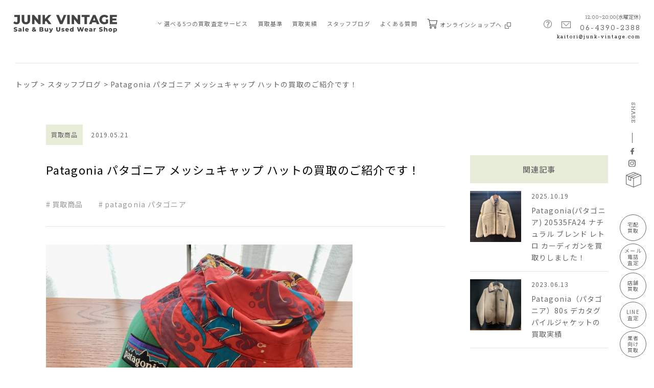

--- FILE ---
content_type: text/html; charset=UTF-8
request_url: https://www.junk-vintage.com/blog/4042/
body_size: 13700
content:
<!DOCTYPE html>
<html lang="ja-JP" prefix="og: http://ogp.me/ns#">
<head>
<meta charset="UTF-8">
<meta content="telephone=no" name="format-detection">
<meta name="viewport" content="width=device-width">


<link href="https://fonts.googleapis.com/css2?family=Montserrat:wght@800&family=Noto+Sans+JP:wght@300;400;500;700&family=Noto+Serif+JP:wght@600&family=Rokkitt:wght@300;400&display=swap" rel="stylesheet">
<link rel="preconnect" href="https://fonts.googleapis.com">
<link rel="preconnect" href="https://fonts.gstatic.com" crossorigin>
<link rel="stylesheet" href="https://www.junk-vintage.com/cms/wp-content/themes/ri/css/base.css">
<link rel="stylesheet" href="https://www.junk-vintage.com/cms/wp-content/themes/ri/css/common.css?20210902">
<link rel="stylesheet" href="https://www.junk-vintage.com/cms/wp-content/themes/ri/css/temp.css">
<link rel="stylesheet" href="https://www.junk-vintage.com/cms/wp-content/themes/ri/css/slick-theme.css">
<link rel="stylesheet" href="https://www.junk-vintage.com/cms/wp-content/themes/ri/css/slick.css" media="all">
 <link rel="stylesheet" href="https://www.junk-vintage.com/cms/wp-content/themes/ri/css/blog_single.css?210902">

 <title>Patagonia パタゴニア メッシュキャップ ハットの買取のご紹介です！ | 古着買取のJUNK-VINTAGE</title>

		<!-- All in One SEO 4.0.18 -->
		<meta name="description" content="古着買取ジャンクビンテージのブログです。古着の買取や入荷など最新の情報を大阪南堀江店よりお届けします。最近はますます日差しが強くなってきましたので、サングラスや帽子を探されている方も多いのではないでしょうか。 そ…"/>
		<link rel="canonical" href="https://www.junk-vintage.com/blog/4042/" />
		<meta property="og:site_name" content="古着買取のJUNK-VINTAGE | 古着買取のジャンクビンテージではアメカジ・ビンテージ古着から高級靴・ハイブランド古着まで日本全国から宅配古着買取受付中！ 創業25年、信頼と実績のプロバイヤーが値打ちのある商品を見逃しません！できるかぎりの高額買取りをお約束いたします。" />
		<meta property="og:type" content="article" />
		<meta property="og:title" content="Patagonia パタゴニア メッシュキャップ ハットの買取のご紹介です！ | 古着買取のJUNK-VINTAGE" />
		<meta property="og:description" content="古着買取ジャンクビンテージのブログです。古着の買取や入荷など最新の情報を大阪南堀江店よりお届けします。最近はますます日差しが強くなってきましたので、サングラスや帽子を探されている方も多いのではないでしょうか。 そ…" />
		<meta property="og:url" content="https://www.junk-vintage.com/blog/4042/" />
		<meta property="article:published_time" content="2019-05-21T06:30:37Z" />
		<meta property="article:modified_time" content="2021-08-05T09:52:44Z" />
		<meta property="article:publisher" content="https://www.facebook.com/junkvintage.shop/" />
		<meta property="twitter:card" content="summary" />
		<meta property="twitter:domain" content="www.junk-vintage.com" />
		<meta property="twitter:title" content="Patagonia パタゴニア メッシュキャップ ハットの買取のご紹介です！ | 古着買取のJUNK-VINTAGE" />
		<meta property="twitter:description" content="古着買取ジャンクビンテージのブログです。古着の買取や入荷など最新の情報を大阪南堀江店よりお届けします。最近はますます日差しが強くなってきましたので、サングラスや帽子を探されている方も多いのではないでしょうか。 そ…" />
		<script type="application/ld+json" class="aioseo-schema">
			{"@context":"https:\/\/schema.org","@graph":[{"@type":"WebSite","@id":"https:\/\/www.junk-vintage.com\/#website","url":"https:\/\/www.junk-vintage.com\/","name":"\u53e4\u7740\u8cb7\u53d6\u306eJUNK-VINTAGE","description":"\u53e4\u7740\u8cb7\u53d6\u306e\u30b8\u30e3\u30f3\u30af\u30d3\u30f3\u30c6\u30fc\u30b8\u3067\u306f\u30a2\u30e1\u30ab\u30b8\u30fb\u30d3\u30f3\u30c6\u30fc\u30b8\u53e4\u7740\u304b\u3089\u9ad8\u7d1a\u9774\u30fb\u30cf\u30a4\u30d6\u30e9\u30f3\u30c9\u53e4\u7740\u307e\u3067\u65e5\u672c\u5168\u56fd\u304b\u3089\u5b85\u914d\u53e4\u7740\u8cb7\u53d6\u53d7\u4ed8\u4e2d\uff01 \u5275\u696d25\u5e74\u3001\u4fe1\u983c\u3068\u5b9f\u7e3e\u306e\u30d7\u30ed\u30d0\u30a4\u30e4\u30fc\u304c\u5024\u6253\u3061\u306e\u3042\u308b\u5546\u54c1\u3092\u898b\u9003\u3057\u307e\u305b\u3093\uff01\u3067\u304d\u308b\u304b\u304e\u308a\u306e\u9ad8\u984d\u8cb7\u53d6\u308a\u3092\u304a\u7d04\u675f\u3044\u305f\u3057\u307e\u3059\u3002","publisher":{"@id":"https:\/\/www.junk-vintage.com\/#organization"}},{"@type":"Organization","@id":"https:\/\/www.junk-vintage.com\/#organization","name":"\u30b8\u30e3\u30f3\u30af\u30d3\u30f3\u30c6\u30fc\u30b8","url":"https:\/\/www.junk-vintage.com\/","sameAs":["https:\/\/www.facebook.com\/junkvintage.shop\/","https:\/\/www.instagram.com\/junk.vintage\/"]},{"@type":"BreadcrumbList","@id":"https:\/\/www.junk-vintage.com\/blog\/4042\/#breadcrumblist","itemListElement":[{"@type":"ListItem","@id":"https:\/\/www.junk-vintage.com\/#listItem","position":"1","item":{"@id":"https:\/\/www.junk-vintage.com\/#item","name":"\u30db\u30fc\u30e0","description":"\u53e4\u7740\u8cb7\u53d6\u306e\u30b8\u30e3\u30f3\u30af\u30d3\u30f3\u30c6\u30fc\u30b8\u3067\u306f\u30a2\u30e1\u30ab\u30b8\u30fb\u30d3\u30f3\u30c6\u30fc\u30b8\u53e4\u7740\u304b\u3089\u9ad8\u7d1a\u9774\u30fb\u30cf\u30a4\u30d6\u30e9\u30f3\u30c9\u53e4\u7740\u307e\u3067\u65e5\u672c\u5168\u56fd\u304b\u3089\u5b85\u914d\u53e4\u7740\u8cb7\u53d6\u53d7\u4ed8\u4e2d\uff01 \u5275\u696d25\u5e74\u3001\u4fe1\u983c\u3068\u5b9f\u7e3e\u306e\u30d7\u30ed\u30d0\u30a4\u30e4\u30fc\u304c\u5024\u6253\u3061\u306e\u3042\u308b\u5546\u54c1\u3092\u898b\u9003\u3057\u307e\u305b\u3093\uff01\u3067\u304d\u308b\u304b\u304e\u308a\u306e\u9ad8\u984d\u8cb7\u53d6\u308a\u3092\u304a\u7d04\u675f\u3044\u305f\u3057\u307e\u3059\u3002","url":"https:\/\/www.junk-vintage.com\/"},"nextItem":"https:\/\/www.junk-vintage.com\/blog\/4042\/#listItem"},{"@type":"ListItem","@id":"https:\/\/www.junk-vintage.com\/blog\/4042\/#listItem","position":"2","item":{"@id":"https:\/\/www.junk-vintage.com\/blog\/4042\/#item","name":"Patagonia \u30d1\u30bf\u30b4\u30cb\u30a2 \u30e1\u30c3\u30b7\u30e5\u30ad\u30e3\u30c3\u30d7 \u30cf\u30c3\u30c8\u306e\u8cb7\u53d6\u306e\u3054\u7d39\u4ecb\u3067\u3059\uff01","description":"\u53e4\u7740\u8cb7\u53d6\u30b8\u30e3\u30f3\u30af\u30d3\u30f3\u30c6\u30fc\u30b8\u306e\u30d6\u30ed\u30b0\u3067\u3059\u3002\u53e4\u7740\u306e\u8cb7\u53d6\u3084\u5165\u8377\u306a\u3069\u6700\u65b0\u306e\u60c5\u5831\u3092\u5927\u962a\u5357\u5800\u6c5f\u5e97\u3088\u308a\u304a\u5c4a\u3051\u3057\u307e\u3059\u3002\u6700\u8fd1\u306f\u307e\u3059\u307e\u3059\u65e5\u5dee\u3057\u304c\u5f37\u304f\u306a\u3063\u3066\u304d\u307e\u3057\u305f\u306e\u3067\u3001\u30b5\u30f3\u30b0\u30e9\u30b9\u3084\u5e3d\u5b50\u3092\u63a2\u3055\u308c\u3066\u3044\u308b\u65b9\u3082\u591a\u3044\u306e\u3067\u306f\u306a\u3044\u3067\u3057\u3087\u3046\u304b\u3002 \u305d\u2026","url":"https:\/\/www.junk-vintage.com\/blog\/4042\/"},"previousItem":"https:\/\/www.junk-vintage.com\/#listItem"}]},{"@type":"Person","@id":"https:\/\/www.junk-vintage.com\/author\/junkvintage\/#author","url":"https:\/\/www.junk-vintage.com\/author\/junkvintage\/","name":"junkvintage","image":{"@type":"ImageObject","@id":"https:\/\/www.junk-vintage.com\/blog\/4042\/#authorImage","url":"https:\/\/secure.gravatar.com\/avatar\/d8110d0bfedc8c4c936233d5351dea5a26556a86e7eb7dfe8ddabe38e21bb0c5?s=96&d=mm&r=g","width":"96","height":"96","caption":"junkvintage"},"sameAs":["https:\/\/www.facebook.com\/junkvintage.shop\/","https:\/\/www.instagram.com\/junk.vintage\/"]},{"@type":"WebPage","@id":"https:\/\/www.junk-vintage.com\/blog\/4042\/#webpage","url":"https:\/\/www.junk-vintage.com\/blog\/4042\/","name":"Patagonia \u30d1\u30bf\u30b4\u30cb\u30a2 \u30e1\u30c3\u30b7\u30e5\u30ad\u30e3\u30c3\u30d7 \u30cf\u30c3\u30c8\u306e\u8cb7\u53d6\u306e\u3054\u7d39\u4ecb\u3067\u3059\uff01 | \u53e4\u7740\u8cb7\u53d6\u306eJUNK-VINTAGE","description":"\u53e4\u7740\u8cb7\u53d6\u30b8\u30e3\u30f3\u30af\u30d3\u30f3\u30c6\u30fc\u30b8\u306e\u30d6\u30ed\u30b0\u3067\u3059\u3002\u53e4\u7740\u306e\u8cb7\u53d6\u3084\u5165\u8377\u306a\u3069\u6700\u65b0\u306e\u60c5\u5831\u3092\u5927\u962a\u5357\u5800\u6c5f\u5e97\u3088\u308a\u304a\u5c4a\u3051\u3057\u307e\u3059\u3002\u6700\u8fd1\u306f\u307e\u3059\u307e\u3059\u65e5\u5dee\u3057\u304c\u5f37\u304f\u306a\u3063\u3066\u304d\u307e\u3057\u305f\u306e\u3067\u3001\u30b5\u30f3\u30b0\u30e9\u30b9\u3084\u5e3d\u5b50\u3092\u63a2\u3055\u308c\u3066\u3044\u308b\u65b9\u3082\u591a\u3044\u306e\u3067\u306f\u306a\u3044\u3067\u3057\u3087\u3046\u304b\u3002 \u305d\u2026","inLanguage":"ja","isPartOf":{"@id":"https:\/\/www.junk-vintage.com\/#website"},"breadcrumb":{"@id":"https:\/\/www.junk-vintage.com\/blog\/4042\/#breadcrumblist"},"author":"https:\/\/www.junk-vintage.com\/blog\/4042\/#author","creator":"https:\/\/www.junk-vintage.com\/blog\/4042\/#author","image":{"@type":"ImageObject","@id":"https:\/\/www.junk-vintage.com\/#mainImage","url":"https:\/\/www.junk-vintage.com\/cms\/wp-content\/uploads\/2021\/07\/7A3CC192-3E46-4A9C-9AD7-1FFE9B191FBF-e1558410681386.jpeg","width":"600","height":"450"},"primaryImageOfPage":{"@id":"https:\/\/www.junk-vintage.com\/blog\/4042\/#mainImage"},"datePublished":"2019-05-21T06:30:37+09:00","dateModified":"2021-08-05T09:52:44+09:00"}]}
		</script>
		<!-- All in One SEO -->

<link rel="alternate" title="oEmbed (JSON)" type="application/json+oembed" href="https://www.junk-vintage.com/wp-json/oembed/1.0/embed?url=https%3A%2F%2Fwww.junk-vintage.com%2Fblog%2F4042%2F" />
<link rel="alternate" title="oEmbed (XML)" type="text/xml+oembed" href="https://www.junk-vintage.com/wp-json/oembed/1.0/embed?url=https%3A%2F%2Fwww.junk-vintage.com%2Fblog%2F4042%2F&#038;format=xml" />
<style id='wp-img-auto-sizes-contain-inline-css' type='text/css'>
img:is([sizes=auto i],[sizes^="auto," i]){contain-intrinsic-size:3000px 1500px}
/*# sourceURL=wp-img-auto-sizes-contain-inline-css */
</style>
<style id='wp-block-library-inline-css' type='text/css'>
:root{--wp-block-synced-color:#7a00df;--wp-block-synced-color--rgb:122,0,223;--wp-bound-block-color:var(--wp-block-synced-color);--wp-editor-canvas-background:#ddd;--wp-admin-theme-color:#007cba;--wp-admin-theme-color--rgb:0,124,186;--wp-admin-theme-color-darker-10:#006ba1;--wp-admin-theme-color-darker-10--rgb:0,107,160.5;--wp-admin-theme-color-darker-20:#005a87;--wp-admin-theme-color-darker-20--rgb:0,90,135;--wp-admin-border-width-focus:2px}@media (min-resolution:192dpi){:root{--wp-admin-border-width-focus:1.5px}}.wp-element-button{cursor:pointer}:root .has-very-light-gray-background-color{background-color:#eee}:root .has-very-dark-gray-background-color{background-color:#313131}:root .has-very-light-gray-color{color:#eee}:root .has-very-dark-gray-color{color:#313131}:root .has-vivid-green-cyan-to-vivid-cyan-blue-gradient-background{background:linear-gradient(135deg,#00d084,#0693e3)}:root .has-purple-crush-gradient-background{background:linear-gradient(135deg,#34e2e4,#4721fb 50%,#ab1dfe)}:root .has-hazy-dawn-gradient-background{background:linear-gradient(135deg,#faaca8,#dad0ec)}:root .has-subdued-olive-gradient-background{background:linear-gradient(135deg,#fafae1,#67a671)}:root .has-atomic-cream-gradient-background{background:linear-gradient(135deg,#fdd79a,#004a59)}:root .has-nightshade-gradient-background{background:linear-gradient(135deg,#330968,#31cdcf)}:root .has-midnight-gradient-background{background:linear-gradient(135deg,#020381,#2874fc)}:root{--wp--preset--font-size--normal:16px;--wp--preset--font-size--huge:42px}.has-regular-font-size{font-size:1em}.has-larger-font-size{font-size:2.625em}.has-normal-font-size{font-size:var(--wp--preset--font-size--normal)}.has-huge-font-size{font-size:var(--wp--preset--font-size--huge)}.has-text-align-center{text-align:center}.has-text-align-left{text-align:left}.has-text-align-right{text-align:right}.has-fit-text{white-space:nowrap!important}#end-resizable-editor-section{display:none}.aligncenter{clear:both}.items-justified-left{justify-content:flex-start}.items-justified-center{justify-content:center}.items-justified-right{justify-content:flex-end}.items-justified-space-between{justify-content:space-between}.screen-reader-text{border:0;clip-path:inset(50%);height:1px;margin:-1px;overflow:hidden;padding:0;position:absolute;width:1px;word-wrap:normal!important}.screen-reader-text:focus{background-color:#ddd;clip-path:none;color:#444;display:block;font-size:1em;height:auto;left:5px;line-height:normal;padding:15px 23px 14px;text-decoration:none;top:5px;width:auto;z-index:100000}html :where(.has-border-color){border-style:solid}html :where([style*=border-top-color]){border-top-style:solid}html :where([style*=border-right-color]){border-right-style:solid}html :where([style*=border-bottom-color]){border-bottom-style:solid}html :where([style*=border-left-color]){border-left-style:solid}html :where([style*=border-width]){border-style:solid}html :where([style*=border-top-width]){border-top-style:solid}html :where([style*=border-right-width]){border-right-style:solid}html :where([style*=border-bottom-width]){border-bottom-style:solid}html :where([style*=border-left-width]){border-left-style:solid}html :where(img[class*=wp-image-]){height:auto;max-width:100%}:where(figure){margin:0 0 1em}html :where(.is-position-sticky){--wp-admin--admin-bar--position-offset:var(--wp-admin--admin-bar--height,0px)}@media screen and (max-width:600px){html :where(.is-position-sticky){--wp-admin--admin-bar--position-offset:0px}}

/*# sourceURL=wp-block-library-inline-css */
</style><style id='global-styles-inline-css' type='text/css'>
:root{--wp--preset--aspect-ratio--square: 1;--wp--preset--aspect-ratio--4-3: 4/3;--wp--preset--aspect-ratio--3-4: 3/4;--wp--preset--aspect-ratio--3-2: 3/2;--wp--preset--aspect-ratio--2-3: 2/3;--wp--preset--aspect-ratio--16-9: 16/9;--wp--preset--aspect-ratio--9-16: 9/16;--wp--preset--color--black: #000000;--wp--preset--color--cyan-bluish-gray: #abb8c3;--wp--preset--color--white: #ffffff;--wp--preset--color--pale-pink: #f78da7;--wp--preset--color--vivid-red: #cf2e2e;--wp--preset--color--luminous-vivid-orange: #ff6900;--wp--preset--color--luminous-vivid-amber: #fcb900;--wp--preset--color--light-green-cyan: #7bdcb5;--wp--preset--color--vivid-green-cyan: #00d084;--wp--preset--color--pale-cyan-blue: #8ed1fc;--wp--preset--color--vivid-cyan-blue: #0693e3;--wp--preset--color--vivid-purple: #9b51e0;--wp--preset--gradient--vivid-cyan-blue-to-vivid-purple: linear-gradient(135deg,rgb(6,147,227) 0%,rgb(155,81,224) 100%);--wp--preset--gradient--light-green-cyan-to-vivid-green-cyan: linear-gradient(135deg,rgb(122,220,180) 0%,rgb(0,208,130) 100%);--wp--preset--gradient--luminous-vivid-amber-to-luminous-vivid-orange: linear-gradient(135deg,rgb(252,185,0) 0%,rgb(255,105,0) 100%);--wp--preset--gradient--luminous-vivid-orange-to-vivid-red: linear-gradient(135deg,rgb(255,105,0) 0%,rgb(207,46,46) 100%);--wp--preset--gradient--very-light-gray-to-cyan-bluish-gray: linear-gradient(135deg,rgb(238,238,238) 0%,rgb(169,184,195) 100%);--wp--preset--gradient--cool-to-warm-spectrum: linear-gradient(135deg,rgb(74,234,220) 0%,rgb(151,120,209) 20%,rgb(207,42,186) 40%,rgb(238,44,130) 60%,rgb(251,105,98) 80%,rgb(254,248,76) 100%);--wp--preset--gradient--blush-light-purple: linear-gradient(135deg,rgb(255,206,236) 0%,rgb(152,150,240) 100%);--wp--preset--gradient--blush-bordeaux: linear-gradient(135deg,rgb(254,205,165) 0%,rgb(254,45,45) 50%,rgb(107,0,62) 100%);--wp--preset--gradient--luminous-dusk: linear-gradient(135deg,rgb(255,203,112) 0%,rgb(199,81,192) 50%,rgb(65,88,208) 100%);--wp--preset--gradient--pale-ocean: linear-gradient(135deg,rgb(255,245,203) 0%,rgb(182,227,212) 50%,rgb(51,167,181) 100%);--wp--preset--gradient--electric-grass: linear-gradient(135deg,rgb(202,248,128) 0%,rgb(113,206,126) 100%);--wp--preset--gradient--midnight: linear-gradient(135deg,rgb(2,3,129) 0%,rgb(40,116,252) 100%);--wp--preset--font-size--small: 13px;--wp--preset--font-size--medium: 20px;--wp--preset--font-size--large: 36px;--wp--preset--font-size--x-large: 42px;--wp--preset--spacing--20: 0.44rem;--wp--preset--spacing--30: 0.67rem;--wp--preset--spacing--40: 1rem;--wp--preset--spacing--50: 1.5rem;--wp--preset--spacing--60: 2.25rem;--wp--preset--spacing--70: 3.38rem;--wp--preset--spacing--80: 5.06rem;--wp--preset--shadow--natural: 6px 6px 9px rgba(0, 0, 0, 0.2);--wp--preset--shadow--deep: 12px 12px 50px rgba(0, 0, 0, 0.4);--wp--preset--shadow--sharp: 6px 6px 0px rgba(0, 0, 0, 0.2);--wp--preset--shadow--outlined: 6px 6px 0px -3px rgb(255, 255, 255), 6px 6px rgb(0, 0, 0);--wp--preset--shadow--crisp: 6px 6px 0px rgb(0, 0, 0);}:where(.is-layout-flex){gap: 0.5em;}:where(.is-layout-grid){gap: 0.5em;}body .is-layout-flex{display: flex;}.is-layout-flex{flex-wrap: wrap;align-items: center;}.is-layout-flex > :is(*, div){margin: 0;}body .is-layout-grid{display: grid;}.is-layout-grid > :is(*, div){margin: 0;}:where(.wp-block-columns.is-layout-flex){gap: 2em;}:where(.wp-block-columns.is-layout-grid){gap: 2em;}:where(.wp-block-post-template.is-layout-flex){gap: 1.25em;}:where(.wp-block-post-template.is-layout-grid){gap: 1.25em;}.has-black-color{color: var(--wp--preset--color--black) !important;}.has-cyan-bluish-gray-color{color: var(--wp--preset--color--cyan-bluish-gray) !important;}.has-white-color{color: var(--wp--preset--color--white) !important;}.has-pale-pink-color{color: var(--wp--preset--color--pale-pink) !important;}.has-vivid-red-color{color: var(--wp--preset--color--vivid-red) !important;}.has-luminous-vivid-orange-color{color: var(--wp--preset--color--luminous-vivid-orange) !important;}.has-luminous-vivid-amber-color{color: var(--wp--preset--color--luminous-vivid-amber) !important;}.has-light-green-cyan-color{color: var(--wp--preset--color--light-green-cyan) !important;}.has-vivid-green-cyan-color{color: var(--wp--preset--color--vivid-green-cyan) !important;}.has-pale-cyan-blue-color{color: var(--wp--preset--color--pale-cyan-blue) !important;}.has-vivid-cyan-blue-color{color: var(--wp--preset--color--vivid-cyan-blue) !important;}.has-vivid-purple-color{color: var(--wp--preset--color--vivid-purple) !important;}.has-black-background-color{background-color: var(--wp--preset--color--black) !important;}.has-cyan-bluish-gray-background-color{background-color: var(--wp--preset--color--cyan-bluish-gray) !important;}.has-white-background-color{background-color: var(--wp--preset--color--white) !important;}.has-pale-pink-background-color{background-color: var(--wp--preset--color--pale-pink) !important;}.has-vivid-red-background-color{background-color: var(--wp--preset--color--vivid-red) !important;}.has-luminous-vivid-orange-background-color{background-color: var(--wp--preset--color--luminous-vivid-orange) !important;}.has-luminous-vivid-amber-background-color{background-color: var(--wp--preset--color--luminous-vivid-amber) !important;}.has-light-green-cyan-background-color{background-color: var(--wp--preset--color--light-green-cyan) !important;}.has-vivid-green-cyan-background-color{background-color: var(--wp--preset--color--vivid-green-cyan) !important;}.has-pale-cyan-blue-background-color{background-color: var(--wp--preset--color--pale-cyan-blue) !important;}.has-vivid-cyan-blue-background-color{background-color: var(--wp--preset--color--vivid-cyan-blue) !important;}.has-vivid-purple-background-color{background-color: var(--wp--preset--color--vivid-purple) !important;}.has-black-border-color{border-color: var(--wp--preset--color--black) !important;}.has-cyan-bluish-gray-border-color{border-color: var(--wp--preset--color--cyan-bluish-gray) !important;}.has-white-border-color{border-color: var(--wp--preset--color--white) !important;}.has-pale-pink-border-color{border-color: var(--wp--preset--color--pale-pink) !important;}.has-vivid-red-border-color{border-color: var(--wp--preset--color--vivid-red) !important;}.has-luminous-vivid-orange-border-color{border-color: var(--wp--preset--color--luminous-vivid-orange) !important;}.has-luminous-vivid-amber-border-color{border-color: var(--wp--preset--color--luminous-vivid-amber) !important;}.has-light-green-cyan-border-color{border-color: var(--wp--preset--color--light-green-cyan) !important;}.has-vivid-green-cyan-border-color{border-color: var(--wp--preset--color--vivid-green-cyan) !important;}.has-pale-cyan-blue-border-color{border-color: var(--wp--preset--color--pale-cyan-blue) !important;}.has-vivid-cyan-blue-border-color{border-color: var(--wp--preset--color--vivid-cyan-blue) !important;}.has-vivid-purple-border-color{border-color: var(--wp--preset--color--vivid-purple) !important;}.has-vivid-cyan-blue-to-vivid-purple-gradient-background{background: var(--wp--preset--gradient--vivid-cyan-blue-to-vivid-purple) !important;}.has-light-green-cyan-to-vivid-green-cyan-gradient-background{background: var(--wp--preset--gradient--light-green-cyan-to-vivid-green-cyan) !important;}.has-luminous-vivid-amber-to-luminous-vivid-orange-gradient-background{background: var(--wp--preset--gradient--luminous-vivid-amber-to-luminous-vivid-orange) !important;}.has-luminous-vivid-orange-to-vivid-red-gradient-background{background: var(--wp--preset--gradient--luminous-vivid-orange-to-vivid-red) !important;}.has-very-light-gray-to-cyan-bluish-gray-gradient-background{background: var(--wp--preset--gradient--very-light-gray-to-cyan-bluish-gray) !important;}.has-cool-to-warm-spectrum-gradient-background{background: var(--wp--preset--gradient--cool-to-warm-spectrum) !important;}.has-blush-light-purple-gradient-background{background: var(--wp--preset--gradient--blush-light-purple) !important;}.has-blush-bordeaux-gradient-background{background: var(--wp--preset--gradient--blush-bordeaux) !important;}.has-luminous-dusk-gradient-background{background: var(--wp--preset--gradient--luminous-dusk) !important;}.has-pale-ocean-gradient-background{background: var(--wp--preset--gradient--pale-ocean) !important;}.has-electric-grass-gradient-background{background: var(--wp--preset--gradient--electric-grass) !important;}.has-midnight-gradient-background{background: var(--wp--preset--gradient--midnight) !important;}.has-small-font-size{font-size: var(--wp--preset--font-size--small) !important;}.has-medium-font-size{font-size: var(--wp--preset--font-size--medium) !important;}.has-large-font-size{font-size: var(--wp--preset--font-size--large) !important;}.has-x-large-font-size{font-size: var(--wp--preset--font-size--x-large) !important;}
/*# sourceURL=global-styles-inline-css */
</style>

<style id='classic-theme-styles-inline-css' type='text/css'>
/*! This file is auto-generated */
.wp-block-button__link{color:#fff;background-color:#32373c;border-radius:9999px;box-shadow:none;text-decoration:none;padding:calc(.667em + 2px) calc(1.333em + 2px);font-size:1.125em}.wp-block-file__button{background:#32373c;color:#fff;text-decoration:none}
/*# sourceURL=/wp-includes/css/classic-themes.min.css */
</style>
<link rel="https://api.w.org/" href="https://www.junk-vintage.com/wp-json/" /><link rel="alternate" title="JSON" type="application/json" href="https://www.junk-vintage.com/wp-json/wp/v2/blog/4042" /><link rel="EditURI" type="application/rsd+xml" title="RSD" href="https://www.junk-vintage.com/cms/xmlrpc.php?rsd" />
<meta name="generator" content="WordPress 6.9" />
<link rel='shortlink' href='https://www.junk-vintage.com/?p=4042' />
		<script>
			document.documentElement.className = document.documentElement.className.replace( 'no-js', 'js' );
		</script>
				<style>
			.no-js img.lazyload { display: none; }
			figure.wp-block-image img.lazyloading { min-width: 150px; }
							.lazyload, .lazyloading { opacity: 0; }
				.lazyloaded {
					opacity: 1;
					transition: opacity 400ms;
					transition-delay: 0ms;
				}
					</style>
		<!-- Google tag (gtag.js) -->
<script async src="https://www.googletagmanager.com/gtag/js?id=G-KPVN0Y006Q"></script>
<script>
  window.dataLayer = window.dataLayer || [];
  function gtag(){dataLayer.push(arguments);}
  gtag('js', new Date());

  gtag('config', 'G-KPVN0Y006Q');
</script>

<script>
var _gaq = _gaq || [];
_gaq.push(['_setAccount', 'UA-22295119-1']);
_gaq.push(['_trackPageview']);

(function() {
var ga = document.createElement('script'); ga.type = 'text/javascript'; ga.async = true;
ga.src = ('https:' == document.location.protocol ? 'https://ssl' : 'http://www') + '.google-analytics.com/ga.js';
var s = document.getElementsByTagName('script')[0]; s.parentNode.insertBefore(ga, s);
})();
</script>

<script src="https://www.junk-vintage.com/cms/wp-content/themes/ri/js/mail.js?20210530"></script>
</head>
<body>
<div id="wrapper">

    <button id="sp_navi_btn" class="sptag sp_navi_btn">
        <span></span>
        <span></span>
        <span></span>
    </button>

    <header class="header" id="top">
        <div class="header_inner">
            <h1 class="logo">
                <a href="https://www.junk-vintage.com/" class="link_hover ef_op">
                    <img  alt="JUNK VINTAGE Sale & Buy Used Wear" data-src="https://www.junk-vintage.com/cms/wp-content/themes/ri/images/common/logo.svg" class="lazyload" src="[data-uri]"><noscript><img src="https://www.junk-vintage.com/cms/wp-content/themes/ri/images/common/logo.svg" alt="JUNK VINTAGE Sale & Buy Used Wear"></noscript>
                </a>
            </h1>
            <div class="h_navi_wrap">
                <ul class="h_navi">
                    <li class="sptag">
                        <a href="https://www.junk-vintage.com" class="link_hover ef_op">TOP</a>
                    </li>
                    <li class="h_sub_navi_li">
                        <span class="pulldown_btn">
                            <img  alt="image"  data-src="https://www.junk-vintage.com/cms/wp-content/themes/ri/images/common/pulldown_arrow.png" class="pctag lazyload" src="[data-uri]"><noscript><img src="https://www.junk-vintage.com/cms/wp-content/themes/ri/images/common/pulldown_arrow.png" alt="image" class="pctag"></noscript>
                            <img  alt="image"  data-src="https://www.junk-vintage.com/cms/wp-content/themes/ri/images/common/pulldown_arrow_w.png" class="sptag lazyload" src="[data-uri]"><noscript><img src="https://www.junk-vintage.com/cms/wp-content/themes/ri/images/common/pulldown_arrow_w.png" alt="image" class="sptag"></noscript>
                        </span>
                        <a href="https://www.junk-vintage.com/assessment/" class="link_hover ef_op">選べる5つの買取査定サービス</a>
                        <ul class="h_sub_navi_wrap">
                            <li class="">
                                <a href="https://www.junk-vintage.com/assessment_01/" class="link_hover ef_op">
                                    <span class="ico w_l">
                                        <img  alt="image" data-src="https://www.junk-vintage.com/cms/wp-content/themes/ri/images/common/ico_box_gray.svg" class="lazyload" src="[data-uri]"><noscript><img src="https://www.junk-vintage.com/cms/wp-content/themes/ri/images/common/ico_box_gray.svg" alt="image"></noscript>
                                    </span>宅配買取査定
                                </a>
                            </li>
                            <li class="">
                                <a href="https://www.junk-vintage.com/assessment_02/" class="link_hover ef_op">
                                    <span class="ico w_ll">
                                        <img  alt="image" data-src="https://www.junk-vintage.com/cms/wp-content/themes/ri/images/common/ico_tel_mail_gray.png" class="lazyload" src="[data-uri]"><noscript><img src="https://www.junk-vintage.com/cms/wp-content/themes/ri/images/common/ico_tel_mail_gray.png" alt="image"></noscript>
                                    </span>電話・メール査定
                                </a>
                            </li>
                            <li class="">
                                <a href="https://www.junk-vintage.com/assessment_03/" class="link_hover ef_op">
                                    <span class="ico w_m">
                                        <img  alt="image" data-src="https://www.junk-vintage.com/cms/wp-content/themes/ri/images/common/ico_shop_gray.png" class="lazyload" src="[data-uri]"><noscript><img src="https://www.junk-vintage.com/cms/wp-content/themes/ri/images/common/ico_shop_gray.png" alt="image"></noscript>
                                    </span>店舗買取
                                </a>
                            </li>
                            <li class="">
                                <a href="https://www.junk-vintage.com/assessment_04/" class="link_hover ef_op">
                                    <span class="ico w_l">
                                        <img  alt="image" data-src="https://www.junk-vintage.com/cms/wp-content/themes/ri/images/common/ico_line_gray.png" class="lazyload" src="[data-uri]"><noscript><img src="https://www.junk-vintage.com/cms/wp-content/themes/ri/images/common/ico_line_gray.png" alt="image"></noscript>
                                    </span>LINE買取査定
                                </a>
                            </li>
                            <li class="">
                                <a href="https://www.junk-vintage.com/assessment_05/" class="link_hover ef_op">
                                    <span class="ico w_ll">
                                        <img  alt="image" data-src="https://www.junk-vintage.com/cms/wp-content/themes/ri/images/common/ico_shirt_gray.png" class="lazyload" src="[data-uri]"><noscript><img src="https://www.junk-vintage.com/cms/wp-content/themes/ri/images/common/ico_shirt_gray.png" alt="image"></noscript>
                                    </span>業者向け買取
                                </a>
                            </li>
                        </ul>
                    </li>
                    <li>
                        <a href="https://www.junk-vintage.com/standard/" class="link_hover ef_op">買取基準</a>
                    </li>
                    <li>
                        <a href="https://www.junk-vintage.com/performance/" class="link_hover ef_op">買取実績</a>
                    </li>
                    <li>
                        <a href="https://www.junk-vintage.com/blog/" class="link_hover ef_op">スタッフブログ</a>
                    </li>
                    <li class="sptag">
                        <a href="https://www.junk-vintage.com/brands/" class="link_hover ef_op">買取ブランド一覧</a>
                    </li>
                    <li class="faq pctag">
                        <a href="https://www.junk-vintage.com/faq/" class="link_hover ef_op">よくある質問</a>
                    </li>
                    <li class="shop pctag">
                        <a href="https://www.junk-vintage.com/ec/" target="_blank" class="link_hover ef_op">
                            <p class="shop_ico">
                                <img  alt="image" data-src="https://www.junk-vintage.com/cms/wp-content/themes/ri/images/common/ico_cart_gray.svg" class="lazyload" src="[data-uri]"><noscript><img  alt="image" data-src="https://www.junk-vintage.com/cms/wp-content/themes/ri/images/common/ico_cart_gray.svg" class="lazyload" src="[data-uri]"><noscript><img  alt="image" data-src="https://www.junk-vintage.com/cms/wp-content/themes/ri/images/common/ico_cart_gray.svg" class="lazyload" src="[data-uri]"><noscript><img src="https://www.junk-vintage.com/cms/wp-content/themes/ri/images/common/ico_cart_gray.svg" alt="image"></noscript></noscript></noscript><!-- <span class="batch">2</span> -->
                            </p>オンラインショップへ
                            <span class="link_ico">
                                <img  alt="image" data-src="https://www.junk-vintage.com/cms/wp-content/themes/ri/images/common/ico_link_gray.png" class="lazyload" src="[data-uri]"><noscript><img src="https://www.junk-vintage.com/cms/wp-content/themes/ri/images/common/ico_link_gray.png" alt="image"></noscript>
                            </span>
                        </a>
                    </li>
                </ul>
                <div class="form_wrap sptag">
                    <a href="https://www.junk-vintage.com/request/" class="buy link_hover ef_op">
                        <span class="ico_buy"></span>無料査定申し込みフォーム
                    </a>
                    <a href="https://www.junk-vintage.com/kit/" class="kit link_hover ef_op">
                        <span class="ico_box"></span>無料キット申込フォーム
                    </a>
                </div>
                <div class="contact_wrap sptag">
                    <p class="ttl">お問い合わせ</p>
                    <a href="https://www.junk-vintage.com/tel:06-4390-2388" class="">
                        <span class="ico_tel"></span>06-4390-2388
                    </a>
                    <p class="txt">受付時間12:00～22:00<br>
                    水曜日・隔週木曜日定休</p>
                    <a href="https://www.junk-vintage.com/contact/" class="link_hover ef_op">
                        <span class="ico_con"></span>お問い合わせフォーム
                    </a>
                    <p class="txt">24時間受け付けております。</p>
                </div>
                <div class="calender_wrap h_cal_wrap sptag">
                    <div class="cal">
                        <div class="apg_sc_table1 apg_sc_table">
                        </div>
                    </div>
                    <div class="cal">
                        <div  class="apg_sc_table2 apg_sc_table">
                        </div>
                            <p class="txt tar"><span class="holiday_color"></span>= 定休日</p>
                    </div>
             </div>
             <div class="sp_link_wrap sptag">
                <ul class="link_list">
                    <li><a href="https://www.junk-vintage.com/about/" class="link_hover ef_op">JUNK-VINTAGEについて</a></li>
                    <li><a href="https://www.junk-vintage.com/news/" class="link_hover ef_op">新着情報</a></li>
                    <li><a href="https://www.junk-vintage.com/faq/" class="link_hover ef_op">よくあるご質問</a></li>
                    <li><a href="https://www.junk-vintage.com/privacy/" class="link_hover ef_op">プライバシーポリシー</a></li>
                    <li><a href="https://www.junk-vintage.com/ec/" target="_blank" class="link_hover ef_op">ONLINEサイト</a></li>
                </ul>
                <ul class="sns_list">
                    <li class="fb"><a href="https://www.facebook.com/junkvintage.shop/" target="_blank" class="link_hover ef_op"><img  alt="image" data-src="https://www.junk-vintage.com/cms/wp-content/themes/ri/images/common/ico_fb_gray.svg" class="lazyload" src="[data-uri]"><noscript><img  alt="image" data-src="https://www.junk-vintage.com/cms/wp-content/themes/ri/images/common/ico_fb_gray.svg" class="lazyload" src="[data-uri]"><noscript><img  alt="image" data-src="https://www.junk-vintage.com/cms/wp-content/themes/ri/images/common/ico_fb_gray.svg" class="lazyload" src="[data-uri]"><noscript><img src="https://www.junk-vintage.com/cms/wp-content/themes/ri/images/common/ico_fb_gray.svg" alt="image"></noscript></noscript></noscript></a></li>
                    <li class="ins"><a href="https://www.instagram.com/junk.vintage/" target="_blank" class="link_hover ef_op"><img  alt="image" data-src="https://www.junk-vintage.com/cms/wp-content/themes/ri/images/common/ico_ins_gray.svg" class="lazyload" src="[data-uri]"><noscript><img  alt="image" data-src="https://www.junk-vintage.com/cms/wp-content/themes/ri/images/common/ico_ins_gray.svg" class="lazyload" src="[data-uri]"><noscript><img  alt="image" data-src="https://www.junk-vintage.com/cms/wp-content/themes/ri/images/common/ico_ins_gray.svg" class="lazyload" src="[data-uri]"><noscript><img src="https://www.junk-vintage.com/cms/wp-content/themes/ri/images/common/ico_ins_gray.svg" alt="image"></noscript></noscript></noscript></a></li>
                </ul>
                <p class="sp_navi_close">閉じる</p>
             </div>
            </div>
            <ul class="h_right">
                <li class="faq"><a href="https://www.junk-vintage.com/faq/" class="link_hover ef_op"><img  alt="image" data-src="https://www.junk-vintage.com/cms/wp-content/themes/ri/images/common/ico_faq.png" class="lazyload" src="[data-uri]"><noscript><img src="https://www.junk-vintage.com/cms/wp-content/themes/ri/images/common/ico_faq.png" alt="image"></noscript></a></li>
                <li class="contact"><a href="https://www.junk-vintage.com/contact/" class="link_hover ef_op"><img  alt="image" data-src="https://www.junk-vintage.com/cms/wp-content/themes/ri/images/common/ico_contact.png" class="lazyload" src="[data-uri]"><noscript><img src="https://www.junk-vintage.com/cms/wp-content/themes/ri/images/common/ico_contact.png" alt="image"></noscript></a></li>
                <li class="hour_wrap"><span class="hour">12:00~20:00</span><span class="rest">(水曜定休)</span><span class="tel">06-4390-2388</span><span class="mail"><a href="javascript:mailto1();">
                <script type="text/javascript" language="JavaScript">
                    <!--
                        document.write(maadrsto1);
                    // -->
                </script>
                </a></span></li>
            </ul>
            <a href="https://www.junk-vintage.com/ec/" target="_blank" class="sptag shop link_hover ef_op">
                <p class="ico">
                    <img  alt="image" data-src="https://www.junk-vintage.com/cms/wp-content/themes/ri/images/common/ico_cart_gray.svg" class="lazyload" src="[data-uri]"><noscript><img  alt="image" data-src="https://www.junk-vintage.com/cms/wp-content/themes/ri/images/common/ico_cart_gray.svg" class="lazyload" src="[data-uri]"><noscript><img  alt="image" data-src="https://www.junk-vintage.com/cms/wp-content/themes/ri/images/common/ico_cart_gray.svg" class="lazyload" src="[data-uri]"><noscript><img src="https://www.junk-vintage.com/cms/wp-content/themes/ri/images/common/ico_cart_gray.svg" alt="image"></noscript></noscript></noscript><!-- <span class="batch">2</span> -->
                </p>ONLINE STORE
            </a>
</div>
</header>

<div class="breadcrumb_area first_content">
	<p class="breadcrumb bdt">
		<!-- Breadcrumb NavXT 6.6.0 -->
<span property="itemListElement" typeof="ListItem"><a property="item" typeof="WebPage" title="Go to 古着買取のJUNK-VINTAGE." href="https://www.junk-vintage.com" class="home" ><span property="name">トップ</span></a><meta property="position" content="1"></span> &gt; <span property="itemListElement" typeof="ListItem"><a property="item" typeof="WebPage" title="Go to スタッフブログ." href="https://www.junk-vintage.com/blog/" class="post post-blog-archive" ><span property="name">スタッフブログ</span></a><meta property="position" content="2"></span> &gt; <span property="itemListElement" typeof="ListItem"><span property="name" class="post post-blog current-item">Patagonia パタゴニア メッシュキャップ ハットの買取のご紹介です！</span><meta property="url" content="https://www.junk-vintage.com/blog/4042/"><meta property="position" content="3"></span>	</p>
</div>

<section class="blog_wrap">
	<div class="base_w">
		<div class="main">
						<div class="main_ttl_wrap">
				<div class="head">
					<p class="cat_name">買取商品</p>
					<p class="date">2019.05.21</p>
				</div>
				<h1 class="blog_ttl">Patagonia パタゴニア メッシュキャップ ハットの買取のご紹介です！</h1>
				<ul class="tag_list">
											<li><a href="https://www.junk-vintage.com/blog/?t=307" class="link_hover ef_op">買取商品</a></li>
																								<li>
									<a href="https://www.junk-vintage.com/blog?b=patagonia" class="link_hover ef_op">patagonia パタゴニア
								</a>
							</li>
														</ul>
		</div>

		<div class="main_content">
			<p><img fetchpriority="high" decoding="async"   alt="Patagonia パタゴニア メッシュキャップ ハット" width="600" height="450" data-srcset="https://www.junk-vintage.com/cms/wp-content/uploads/2021/07/7A3CC192-3E46-4A9C-9AD7-1FFE9B191FBF-e1558410681386.jpeg 600w, https://www.junk-vintage.com/cms/wp-content/uploads/2021/07/7A3CC192-3E46-4A9C-9AD7-1FFE9B191FBF-e1558410681386-300x225.jpeg 300w, https://www.junk-vintage.com/cms/wp-content/uploads/2021/07/7A3CC192-3E46-4A9C-9AD7-1FFE9B191FBF-e1558410681386-500x375.jpeg 500w"  data-src="https://www.junk-vintage.com/cms/wp-content/uploads/2021/07/7A3CC192-3E46-4A9C-9AD7-1FFE9B191FBF-e1558410681386.jpeg" data-sizes="(max-width: 600px) 100vw, 600px" class="alignnone size-full wp-image-4045 lazyload" src="[data-uri]" /><noscript><img fetchpriority="high" decoding="async" class="alignnone size-full wp-image-4045" src="https://www.junk-vintage.com/cms/wp-content/uploads/2021/07/7A3CC192-3E46-4A9C-9AD7-1FFE9B191FBF-e1558410681386.jpeg" alt="Patagonia パタゴニア メッシュキャップ ハット" width="600" height="450" srcset="https://www.junk-vintage.com/cms/wp-content/uploads/2021/07/7A3CC192-3E46-4A9C-9AD7-1FFE9B191FBF-e1558410681386.jpeg 600w, https://www.junk-vintage.com/cms/wp-content/uploads/2021/07/7A3CC192-3E46-4A9C-9AD7-1FFE9B191FBF-e1558410681386-300x225.jpeg 300w, https://www.junk-vintage.com/cms/wp-content/uploads/2021/07/7A3CC192-3E46-4A9C-9AD7-1FFE9B191FBF-e1558410681386-500x375.jpeg 500w" sizes="(max-width: 600px) 100vw, 600px" /></noscript></p>
<p style="text-align: left;">最近はますます日差しが強くなってきましたので、サングラスや帽子を探されている方も多いのではないでしょうか。<br />
そんな季節に向けて<a href="https://www.junk-vintage.com/brands/384/">パタゴニア</a>の帽子の買取のご紹介です。<br />
<img decoding="async"   alt="Patagonia パタゴニア メッシュキャップ ハット" width="1024" height="768" data-srcset="https://www.junk-vintage.com/cms/wp-content/uploads/2021/07/49F13254-5A7F-4055-AC58-BC1AE73C18F3-1024x768-1.jpeg 1024w, https://www.junk-vintage.com/cms/wp-content/uploads/2021/07/49F13254-5A7F-4055-AC58-BC1AE73C18F3-1024x768-1-300x225.jpeg 300w, https://www.junk-vintage.com/cms/wp-content/uploads/2021/07/49F13254-5A7F-4055-AC58-BC1AE73C18F3-1024x768-1-500x375.jpeg 500w, https://www.junk-vintage.com/cms/wp-content/uploads/2021/07/49F13254-5A7F-4055-AC58-BC1AE73C18F3-1024x768-1-768x576.jpeg 768w"  data-src="https://www.junk-vintage.com/cms/wp-content/uploads/2021/07/49F13254-5A7F-4055-AC58-BC1AE73C18F3-1024x768-1.jpeg" data-sizes="(max-width: 1024px) 100vw, 1024px" class="alignnone size-full wp-image-4044 lazyload" src="[data-uri]" /><noscript><img decoding="async" class="alignnone size-full wp-image-4044" src="https://www.junk-vintage.com/cms/wp-content/uploads/2021/07/49F13254-5A7F-4055-AC58-BC1AE73C18F3-1024x768-1.jpeg" alt="Patagonia パタゴニア メッシュキャップ ハット" width="1024" height="768" srcset="https://www.junk-vintage.com/cms/wp-content/uploads/2021/07/49F13254-5A7F-4055-AC58-BC1AE73C18F3-1024x768-1.jpeg 1024w, https://www.junk-vintage.com/cms/wp-content/uploads/2021/07/49F13254-5A7F-4055-AC58-BC1AE73C18F3-1024x768-1-300x225.jpeg 300w, https://www.junk-vintage.com/cms/wp-content/uploads/2021/07/49F13254-5A7F-4055-AC58-BC1AE73C18F3-1024x768-1-500x375.jpeg 500w, https://www.junk-vintage.com/cms/wp-content/uploads/2021/07/49F13254-5A7F-4055-AC58-BC1AE73C18F3-1024x768-1-768x576.jpeg 768w" sizes="(max-width: 1024px) 100vw, 1024px" /></noscript><br />
メッシュキャップや<br />
<img decoding="async"   alt="Patagonia パタゴニア メッシュキャップ ハット" width="1024" height="768" data-srcset="https://www.junk-vintage.com/cms/wp-content/uploads/2021/07/516E5E58-2AB8-442C-A2EF-DEA901F2F9FA-1024x768-1.jpeg 1024w, https://www.junk-vintage.com/cms/wp-content/uploads/2021/07/516E5E58-2AB8-442C-A2EF-DEA901F2F9FA-1024x768-1-300x225.jpeg 300w, https://www.junk-vintage.com/cms/wp-content/uploads/2021/07/516E5E58-2AB8-442C-A2EF-DEA901F2F9FA-1024x768-1-500x375.jpeg 500w, https://www.junk-vintage.com/cms/wp-content/uploads/2021/07/516E5E58-2AB8-442C-A2EF-DEA901F2F9FA-1024x768-1-768x576.jpeg 768w"  data-src="https://www.junk-vintage.com/cms/wp-content/uploads/2021/07/516E5E58-2AB8-442C-A2EF-DEA901F2F9FA-1024x768-1.jpeg" data-sizes="(max-width: 1024px) 100vw, 1024px" class="alignnone size-full wp-image-4043 lazyload" src="[data-uri]" /><noscript><img decoding="async" class="alignnone size-full wp-image-4043" src="https://www.junk-vintage.com/cms/wp-content/uploads/2021/07/516E5E58-2AB8-442C-A2EF-DEA901F2F9FA-1024x768-1.jpeg" alt="Patagonia パタゴニア メッシュキャップ ハット" width="1024" height="768" srcset="https://www.junk-vintage.com/cms/wp-content/uploads/2021/07/516E5E58-2AB8-442C-A2EF-DEA901F2F9FA-1024x768-1.jpeg 1024w, https://www.junk-vintage.com/cms/wp-content/uploads/2021/07/516E5E58-2AB8-442C-A2EF-DEA901F2F9FA-1024x768-1-300x225.jpeg 300w, https://www.junk-vintage.com/cms/wp-content/uploads/2021/07/516E5E58-2AB8-442C-A2EF-DEA901F2F9FA-1024x768-1-500x375.jpeg 500w, https://www.junk-vintage.com/cms/wp-content/uploads/2021/07/516E5E58-2AB8-442C-A2EF-DEA901F2F9FA-1024x768-1-768x576.jpeg 768w" sizes="(max-width: 1024px) 100vw, 1024px" /></noscript><br />
ハットも入荷しています！<br />
店頭にて販売中です。パタゴニアはマウンテンパーカーやフリースなどのアウターなども買取、販売しておりますので、気になる方はお店までお越しくださいませ！<br />
パタゴニアの他にも<a href="https://www.junk-vintage.com/brands/386/">アークテリクス</a>や<a href="https://www.junk-vintage.com/brands/146/">ノースフェイス</a>、<a href="https://www.junk-vintage.com/brands/404/">フィルソン</a>、<a href="https://www.junk-vintage.com/brands/382/">モンクレール</a>といった人気アウトドアブランドも買取、販売しております。お手持ちのアウトドアブランドで買取をお考えの際は是非、ジャンクビンテージにお任せください！</p>
<div class="SnapLinksContainer" style="margin-left: 0px; margin-top: 0px; display: none; text-align: left;">
<div class="SL_SelectionRect">
<div class="SL_SelectionLabel"> </div>
</div>
<p><!-- Used for easily cloning the properly namespaced rect --></div>
		</div>

		<div class="main_footer">
			<ul class="page_btn_wrap">
				<li>
											<a href="https://www.junk-vintage.com/blog/3786/" class="btn prev link_hover ef_op"><span>Prev</span>Vintage Levi&#8217;s ビンテージ リーバイス 501ZXX デッドストックを買取しました！</a>
									</li>
				<li>
											<a href="https://www.junk-vintage.com/blog/2989/" class="btn next link_hover ef_op"><span>Next</span>STONEISLAND ストーンアイランド ポロシャツの買取のご紹介です！</a>
									</li>
			</ul>
			<a href="https://www.junk-vintage.com/blog/?t=307" class="btn to_top_btn link_hover ef_op ef_turn_b">買取商品一覧へ戻る</a>
			<div class="sns_box">
				<p class="txt">この記事をシェアする</p>
				<ul class="sns_list">
					<li><a href="http://www.facebook.com/share.php?u=https://www.junk-vintage.com/blog/4042/" rel="nofollow" target="_blank" class="link_hover ef_op "><img  alt="image" data-src="https://www.junk-vintage.com/cms/wp-content/themes/ri/images/common/ico_fb_gray.png" class="lazyload" src="[data-uri]"><noscript><img src="https://www.junk-vintage.com/cms/wp-content/themes/ri/images/common/ico_fb_gray.png" alt="image"></noscript></a></li>
					<li><a href="https://www.instagram.com/junk.vintage/" target="_blank" class="link_hover ef_op"><img  alt="image" data-src="https://www.junk-vintage.com/cms/wp-content/themes/ri/images/common/ico_ins_gray.png" class="lazyload" src="[data-uri]"><noscript><img src="https://www.junk-vintage.com/cms/wp-content/themes/ri/images/common/ico_ins_gray.png" alt="image"></noscript></a></li>
				</ul>
			</div>
		</div>
		<a href="https://www.junk-vintage.com/assessment/" class="link_hover ef_op bnr_check_box">
			<img  alt=""  data-src="https://www.junk-vintage.com/cms/wp-content/themes/ri/images/common/bnr_check.jpg" class="pctag lazyload" src="[data-uri]"><noscript><img src="https://www.junk-vintage.com/cms/wp-content/themes/ri/images/common/bnr_check.jpg" alt="" class="pctag"></noscript>
			<img  alt=""  data-src="https://www.junk-vintage.com/cms/wp-content/themes/ri/images/common/bnr_check_sp.jpg" class="sptag lazyload" src="[data-uri]"><noscript><img src="https://www.junk-vintage.com/cms/wp-content/themes/ri/images/common/bnr_check_sp.jpg" alt="" class="sptag"></noscript>
		</a>
	</div>

	<div class="sidebar">
						<div class="side_post_wrap relation">
					<h2 class="side_ttl">関連記事</h2>
					<ul class="side_post_list">
													<li>
								<a href="https://www.junk-vintage.com/blog/12948/" class="link_hover ef_op">
									<div class="image"><img  alt="Patagonia(パタゴニア) 20535FA24 ナチュラル ブレンド レトロ カーディガンを買取りしました！" data-src="https://www.junk-vintage.com/cms/wp-content/uploads/2025/10/IMG_3766.jpeg" class="lazyload" src="[data-uri]"><noscript><img src="https://www.junk-vintage.com/cms/wp-content/uploads/2025/10/IMG_3766.jpeg" alt="Patagonia(パタゴニア) 20535FA24 ナチュラル ブレンド レトロ カーディガンを買取りしました！"></noscript></div>
									<div class="text">
										<p class="date">2025.10.19</p>
										<p class="ttl">Patagonia(パタゴニア) 20535FA24 ナチュラル ブレンド レトロ カーディガンを買取りしました！</p>
									</div>
								</a>
							</li>
													<li>
								<a href="https://www.junk-vintage.com/blog/8328/" class="link_hover ef_op">
									<div class="image"><img  alt="Patagonia（パタゴニア）80s デカタグ パイルジャケットの買取実績" data-src="https://www.junk-vintage.com/cms/wp-content/uploads/2023/06/IMG_6620.jpeg" class="lazyload" src="[data-uri]"><noscript><img src="https://www.junk-vintage.com/cms/wp-content/uploads/2023/06/IMG_6620.jpeg" alt="Patagonia（パタゴニア）80s デカタグ パイルジャケットの買取実績"></noscript></div>
									<div class="text">
										<p class="date">2023.06.13</p>
										<p class="ttl">Patagonia（パタゴニア）80s デカタグ パイルジャケットの買取実績</p>
									</div>
								</a>
							</li>
						
					</ul>
				</div>
				
		<div class="side_post_wrap new">
			<h2 class="side_ttl">最新記事</h2>
			<ul class="side_post_list">
										<li>
							<a href="https://www.junk-vintage.com/blog/13441/" class="link_hover ef_op">
								<div class="image"><img  alt="image" data-src="https://www.junk-vintage.com/cms/wp-content/uploads/2026/01/IMG_4491-300x300.jpeg" class="lazyload" src="[data-uri]"><noscript><img src="https://www.junk-vintage.com/cms/wp-content/uploads/2026/01/IMG_4491-300x300.jpeg" alt="image"></noscript></div>
								<div class="text">
									<p class="date">2026.01.20</p>
									<p class="ttl">Dapper&#8217;s(ダッパーズ)のJOHNSON BROS (ジョンソンブロス) ゴートスキン レザージャケットを買取りしました！</p>
								</div>
							</a>
						</li>
											<li>
							<a href="https://www.junk-vintage.com/blog/13480/" class="link_hover ef_op">
								<div class="image"><img  alt="image" data-src="https://www.junk-vintage.com/cms/wp-content/uploads/2026/01/IMG_4483-300x300.jpeg" class="lazyload" src="[data-uri]"><noscript><img src="https://www.junk-vintage.com/cms/wp-content/uploads/2026/01/IMG_4483-300x300.jpeg" alt="image"></noscript></div>
								<div class="text">
									<p class="date">2026.01.19</p>
									<p class="ttl">WESTRIDE(ウエストライド)のBIG CHIEF エンジニアブーツ ホースハイドを買取りしました！</p>
								</div>
							</a>
						</li>
											<li>
							<a href="https://www.junk-vintage.com/blog/13474/" class="link_hover ef_op">
								<div class="image"><img  alt="image" data-src="https://www.junk-vintage.com/cms/wp-content/uploads/2026/01/IMG_4468-1-300x300.jpeg" class="lazyload" src="[data-uri]"><noscript><img src="https://www.junk-vintage.com/cms/wp-content/uploads/2026/01/IMG_4468-1-300x300.jpeg" alt="image"></noscript></div>
								<div class="text">
									<p class="date">2026.01.18</p>
									<p class="ttl">JELADO(ジェラード)のREBEL JACKET(レベルジャケット) ホースハイド ダブルライダースジャケットを買取りしました！</p>
								</div>
							</a>
						</li>
																</ul>
		</div>

		<div class="side_post_wrap cat">
			<h2 class="side_ttl">カテゴリー</h2>
			<ul class="side_post_btn">
								<li>
					<a href="https://www.junk-vintage.com/blog/" class="link_hover ef_op">ALL</a>
				</li>
										<li>
							<a href="https://www.junk-vintage.com/blog/?t=19" class="link_hover ef_op">お知らせ</a>
						</li>
												<li>
							<a href="https://www.junk-vintage.com/blog/?t=21" class="link_hover ef_op">ブランド豆知識</a>
						</li>
												<li>
							<a href="https://www.junk-vintage.com/blog/?t=394" class="link_hover ef_op">古着買取</a>
						</li>
												<li>
							<a href="https://www.junk-vintage.com/blog/?t=307" class="link_hover ef_op">買取商品</a>
						</li>
						
			</ul>
		</div>
	</div>
</div>
</section>

<section class="select_check">
    <div class="base_w">
        <h2 class="sec_ttl">選べる5つの無料査定。<br>安心の高価買取。</h2>
        <ul class="link_wrap">
            <li><a href="https://www.junk-vintage.com/request/" class="price_btn link_hover ef_op ef_turn_b"><span class="ico_buy"></span>無料買取査定はこちら</a></li>
            <li><a href="https://www.junk-vintage.com/kit/" class="kit_btn link_hover ef_op ef_turn_b"><span class="ico_box"></span>宅配キット配布中<span class="fz_l">￥0</span></a></li>
        </ul>
    </div>
</section>
<footer class="footer" id="footer">
    <div class="footer_inner">
     <div class="f_navi_wrap">
        <ul class="f_navi">
            <li><a href="https://www.junk-vintage.com/assessment/" class="link_hover ef_op">買取査定サービス</a></li>
            <li class="f_subnavi_wrap">
                <ul class="f_subnavi">
                    <li><a href="https://www.junk-vintage.com/assessment/assessment_01/" class="link_hover ef_op">宅配買取査定</a></li>
                    <li><a href="https://www.junk-vintage.com/assessment/assessment_02/" class="link_hover ef_op">メール・電話査定</a></li>
                    <li><a href="https://www.junk-vintage.com/assessment/assessment_03/" class="link_hover ef_op">店舗買取</a></li>
                    <li><a href="https://www.junk-vintage.com/assessment/assessment_04/" class="link_hover ef_op">LINE買取査定</a></li>
                    <li><a href="https://www.junk-vintage.com/assessment/assessment_05/" class="link_hover ef_op">業者向け買取</a></li>
                </ul>
            </li>
            <li><a href="https://www.junk-vintage.com/about/" class="link_hover ef_op">JUNK-VINTAGEについて</a></li>
            <li><a href="https://www.junk-vintage.com/standard/" class="link_hover ef_op">買取基準</a></li>
        </ul>
        <ul class="f_navi">
            <li><a href="https://www.junk-vintage.com/performance/" class="link_hover ef_op">買取実績</a></li>
            <li><a href="https://www.junk-vintage.com/blog/" class="link_hover ef_op">スタッフブログ</a></li>
            <li><a href="https://www.junk-vintage.com/news/" class="link_hover ef_op">新着情報</a></li>
            <li><a href="https://www.junk-vintage.com/brands/" class="link_hover ef_op">買取ブランド⼀覧</a></li>
            <li><a href="https://www.junk-vintage.com/faq/" class="link_hover ef_op">よくあるご質問</a></li>
            <li><a href="https://www.junk-vintage.com/request/" class="link_hover ef_op">無料査定申し込みフォーム</a></li>
            <li><a href="https://www.junk-vintage.com/kit/" class="link_hover ef_op">宅配キット申込フォーム</a></li>
        </ul>
    </div>

    <div class="f_logo_wrap">
        <ul class="f_sns_wrap">
            <li class="fb"><a href="https://www.facebook.com/junkvintage.shop/" target="_blank" class="link_hover ef_op"><img  alt="image" data-src="https://www.junk-vintage.com/cms/wp-content/themes/ri/images/common/ico_fb_gray.svg" class="lazyload" src="[data-uri]"><noscript><img  alt="image" data-src="https://www.junk-vintage.com/cms/wp-content/themes/ri/images/common/ico_fb_gray.svg" class="lazyload" src="[data-uri]"><noscript><img  alt="image" data-src="https://www.junk-vintage.com/cms/wp-content/themes/ri/images/common/ico_fb_gray.svg" class="lazyload" src="[data-uri]"><noscript><img src="https://www.junk-vintage.com/cms/wp-content/themes/ri/images/common/ico_fb_gray.svg" alt="image"></noscript></noscript></noscript></a></li>
            <li class="ins"><a href="https://www.instagram.com/junk.vintage/" target="_blank" class="link_hover ef_op"><img  alt="image" data-src="https://www.junk-vintage.com/cms/wp-content/themes/ri/images/common/ico_ins_gray.svg" class="lazyload" src="[data-uri]"><noscript><img  alt="image" data-src="https://www.junk-vintage.com/cms/wp-content/themes/ri/images/common/ico_ins_gray.svg" class="lazyload" src="[data-uri]"><noscript><img  alt="image" data-src="https://www.junk-vintage.com/cms/wp-content/themes/ri/images/common/ico_ins_gray.svg" class="lazyload" src="[data-uri]"><noscript><img src="https://www.junk-vintage.com/cms/wp-content/themes/ri/images/common/ico_ins_gray.svg" alt="image"></noscript></noscript></noscript></a></li>
            <li class="shop"><a href="https://www.junk-vintage.com/ec/" target="_blank" class="link_hover ef_op"><img  alt="image" data-src="https://www.junk-vintage.com/cms/wp-content/themes/ri/images/common/ico_cart_gray.svg" class="lazyload" src="[data-uri]"><noscript><img  alt="image" data-src="https://www.junk-vintage.com/cms/wp-content/themes/ri/images/common/ico_cart_gray.svg" class="lazyload" src="[data-uri]"><noscript><img  alt="image" data-src="https://www.junk-vintage.com/cms/wp-content/themes/ri/images/common/ico_cart_gray.svg" class="lazyload" src="[data-uri]"><noscript><img src="https://www.junk-vintage.com/cms/wp-content/themes/ri/images/common/ico_cart_gray.svg" alt="image"></noscript></noscript></noscript><!-- <span class="batch">2</span> --></a></li>
        </ul>
        <p class="f_logo"><img  alt="JUNK VINTAGE Sale & Buy Used Wear Shop" data-src="https://www.junk-vintage.com/cms/wp-content/themes/ri/images/common/f_logo.png" class="lazyload" src="[data-uri]"><noscript><img src="https://www.junk-vintage.com/cms/wp-content/themes/ri/images/common/f_logo.png" alt="JUNK VINTAGE Sale & Buy Used Wear Shop"></noscript></p>
        <p class="f_address"><span>〒550-0015</span>⼤阪府 ⼤阪市 ⻄区 南堀江 2-3-8 <br class="sprag">VASEビル 2F</p>
        <a href="https://www.junk-vintage.com/about/#access" class="f_map_btn link_hover ef_op"><img  alt="image" data-src="https://www.junk-vintage.com/cms/wp-content/themes/ri/images/common/ico_map.png" class="lazyload" src="[data-uri]"><noscript><img src="https://www.junk-vintage.com/cms/wp-content/themes/ri/images/common/ico_map.png" alt="image"></noscript>MAP</a>
        <p class="f_hour_wrap" style="width: auto;text-align: center;"><span class="hour">12:00~20:00</span><span class="rest">(水曜定休)</span><span class="tel">06-4390-2388</span><a href="javascript:mailto1();">
            <script type="text/javascript" language="JavaScript">
              document.write(maadrsto1);
          </script>
      </a></p>
  </div>

  <div class="f_cal_wrap calender_wrap">
    <div class="cal">
        <p class="txt">営業日カレンダー</p>
        <div id="apg_sc_table1" class="apg_sc_table1">
        </div>
    </div>
    <div class="cal">
        <p class="txt tar"><span class="holiday_color"></span>= 定休日</p>
        <div id="apg_sc_table2" class="apg_sc_table2">
        </div>
    </div>
</div>

</div>
<div class="f_bottom">
    <div class="f_right_box">
        <a href="https://www.junk-vintage.com/privacy" class="privacy link_hover ef_op">プライバシーポリシー</a>
        <a href="https://www.junk-vintage.com/ec/help/tradelaw" target="_blank" class="link_hover ef_op">特定商取引法に基づく表記</a>
    </div>
    <div class="f_left_box">
        <p class="copyright">Copyright © RI Co., Ltd. All rights reserved.</p>
    </div>
</div>

</footer>








<div class="fix_bnr_wrap">
    <p class="txt">SHARE</p>
    <a href="https://www.facebook.com/junkvintage.shop/" target="_blank" class="fb link_hover ef_op"><img  alt="image" data-src="https://www.junk-vintage.com/cms/wp-content/themes/ri/images/common/ico_fb_gray.svg" class="lazyload" src="[data-uri]"><noscript><img  alt="image" data-src="https://www.junk-vintage.com/cms/wp-content/themes/ri/images/common/ico_fb_gray.svg" class="lazyload" src="[data-uri]"><noscript><img  alt="image" data-src="https://www.junk-vintage.com/cms/wp-content/themes/ri/images/common/ico_fb_gray.svg" class="lazyload" src="[data-uri]"><noscript><img src="https://www.junk-vintage.com/cms/wp-content/themes/ri/images/common/ico_fb_gray.svg" alt="image"></noscript></noscript></noscript></a>
    <a href="https://www.instagram.com/junk.vintage/" target="_blank" class="ins link_hover ef_op"><img  alt="image" data-src="https://www.junk-vintage.com/cms/wp-content/themes/ri/images/common/ico_ins_gray.svg" class="lazyload" src="[data-uri]"><noscript><img  alt="image" data-src="https://www.junk-vintage.com/cms/wp-content/themes/ri/images/common/ico_ins_gray.svg" class="lazyload" src="[data-uri]"><noscript><img  alt="image" data-src="https://www.junk-vintage.com/cms/wp-content/themes/ri/images/common/ico_ins_gray.svg" class="lazyload" src="[data-uri]"><noscript><img src="https://www.junk-vintage.com/cms/wp-content/themes/ri/images/common/ico_ins_gray.svg" alt="image"></noscript></noscript></noscript></a>
    <!--     <a href="https://www.junk-vintage.com/request/" class="price link_hover ef_op"><img  alt="" data-src="https://www.junk-vintage.com/cms/wp-content/themes/ri/images/common/ico_price_gray.png" class="lazyload" src="[data-uri]"><noscript><img src="https://www.junk-vintage.com/cms/wp-content/themes/ri/images/common/ico_price_gray.png" alt=""></noscript></a> -->
    <a href="https://www.junk-vintage.com/kit/" class="box link_hover ef_op"><img  alt="image" data-src="https://www.junk-vintage.com/cms/wp-content/themes/ri/images/common/ico_box_gray.png" class="lazyload" src="[data-uri]"><noscript><img src="https://www.junk-vintage.com/cms/wp-content/themes/ri/images/common/ico_box_gray.png" alt="image"></noscript></a>
</div>

</div>
<ul class="fix_bnr_wrap2">
    <li><a href="https://www.junk-vintage.com/assessment/assessment_01/" class="link_hover ef_op">宅配<br class="pctag">買取</a></li>
    <li><a href="https://www.junk-vintage.com/assessment/assessment_02/" class="link_hover ef_op">メール<br class="pctag">電話<br>査定</a></li>
    <li><a href="https://www.junk-vintage.com/assessment/assessment_03/" class="link_hover ef_op">店舗<br class="pctag">買取</a></li>
    <li><a href="https://www.junk-vintage.com/assessment/assessment_04/" class="link_hover ef_op">LINE<br class="pctag">査定</a></li>
    <li><a href="https://www.junk-vintage.com/assessment/assessment_05/" class="link_hover ef_op">業者<br class="pctag">向け<br>買取</a></li>
</ul>

</div>


<script src="https://www.junk-vintage.com/cms/wp-content/themes/ri/js/jquery-3.3.1.min.js"></script>
<script src="https://www.junk-vintage.com/cms/wp-content/themes/ri/js/slick.min.js"></script>
<script src="https://www.junk-vintage.com/cms/wp-content/themes/ri/js/common.js?210621"></script>
<script type="speculationrules">
{"prefetch":[{"source":"document","where":{"and":[{"href_matches":"/*"},{"not":{"href_matches":["/cms/wp-*.php","/cms/wp-admin/*","/cms/wp-content/uploads/*","/cms/wp-content/*","/cms/wp-content/plugins/*","/cms/wp-content/themes/ri/*","/*\\?(.+)"]}},{"not":{"selector_matches":"a[rel~=\"nofollow\"]"}},{"not":{"selector_matches":".no-prefetch, .no-prefetch a"}}]},"eagerness":"conservative"}]}
</script>
<script type="text/javascript" src="https://www.junk-vintage.com/cms/wp-content/plugins/wp-smushit/app/assets/js/smush-lazy-load.min.js?ver=3.8.8" id="smush-lazy-load-js"></script>
</body>
</html>

--- FILE ---
content_type: text/css
request_url: https://www.junk-vintage.com/cms/wp-content/themes/ri/css/base.css
body_size: 941
content:
/* _setting CSS */

/**********************************************
ボタンの設定　：　
**********************************************/

html {
	font-size: 10px;
}

* {
	margin: 0;
	padding: 0;
	box-sizing: border-box;
}

*:before,
*:after {
	box-sizing: border-box;
}

input[type=text],
input[type=number],
input[type=password],
input[type=tel] {
	-webkit-appearance: none;
}

header,
footer,
nav,
main,
article,
section,
figure,
aside {
	display: block;
}

body {
	line-height: 1.7;
	color: #666;
	font-family: "Noto Sans JP", sans-serif;
	font-size: 1.6rem;
	letter-spacing: 0.07em;
	-webkit-text-size-adjust: 100%;
	min-width: 1150px;
	min-height: 100%;
}

h1,
h2,
h3,
h4,
h5,
h6,
pre,
code,
address,
caption,
code,
th,
td,
select {
	font-size: 1.6rem;
	font-weight: normal;
	font-style: normal;
}

em,
strong {
	font-size: 1.6rem;
}

h1,
h2,
h3,
h4,
h5,
h6,
p,
li,
dt,
dd,
th,
td {
	line-height: 1.7;
	text-align: left;
}

/* base style
------------------------------------------------------------------------- */

li {
	list-style: none;
}

fieldset,
img,
hr {
	border: none;
}

table {
	border-collapse: collapse;
	border-spacing: 0;
	border-style: none;
}

th {
	vertical-align: top;
}

th br {
	display: block;
	width: 0 !important;
	height: 0 !important;
	margin: 0 !important;
	padding: 0 !important;
	overflow: hidden !important;
}

td {
	vertical-align: top;
	word-break: break-all;
}

a {
	border: none;
	color: #000;
	text-decoration: none;
}

input[type=text],
input[type=number],
input[type=password],
input[type=tel],
textarea {
	box-shadow: none;
	border: 1px solid #ccc;
	color: #333;
	font-family: "Noto Sans JP", sans-serif;
	font-size: 1.4rem;
}

textarea {
	line-height: 1.7;
	resize: vertical;
}

select {
	font-size: 1.4rem;
}

label,
input[type=checkbox],
input[type=radio],
input[type=button],
input[type=submit],
button {
	font-family: "Noto Sans JP", sans-serif;
	cursor: pointer;
}

button {
	display: block;
	border: none;
	background: none;
	outline: none;
	font-size: 1.4rem;
}

img {
	max-width: 100%;
	vertical-align: bottom;
}

/* max-width:750px | ~ 750px
------------------------------------------------------------------------- */

@media screen and (min-width: 751px) {

a:hover {
	text-decoration: none;
}

}

@media screen and (max-width: 750px) {

html {
	font-size: 3.73333vw;
}

body {
	min-width: 100%;
	font-size: 3.73333vw;
}

/* @media screen
------------------------------------------------------------------------- */

body {
	font-size: 3.46667vw;
}

h1,
h2,
h3,
h4,
h5,
h6,
pre,
code,
address,
caption,
code,
th,
td,
select {
	font-size: 3.46667vw;
}

em,
strong {
	font-size: 3.46667vw;
}

input[type=text],
textarea,
select,
button {
	font-size: 3.46667vw;
}

img {
	width: 100%;
	max-width: 100%;
	height: auto;
}

}


/*# sourceMappingURL=maps/base.css.map */
